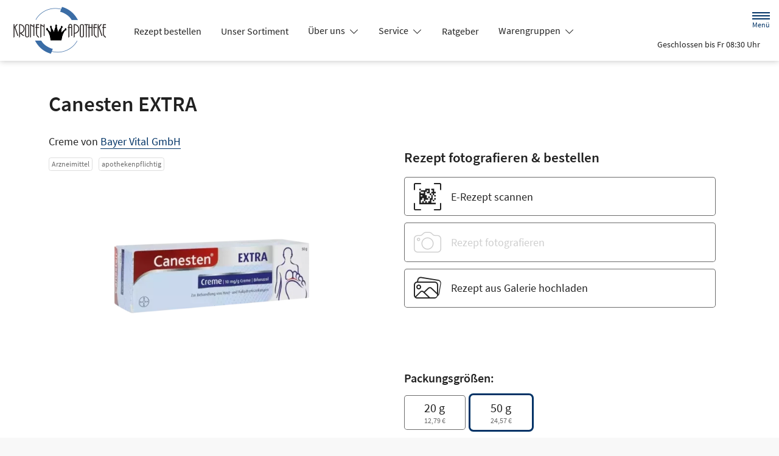

--- FILE ---
content_type: text/css
request_url: https://www.kronen-apotheke-frankfurt.de/color-scheme-build/color-scheme-blue-not-home.5335baa3.css
body_size: 8865
content:
.form-label{margin-bottom:.5rem}.form-control{-webkit-appearance:none;-moz-appearance:none;appearance:none;background-clip:padding-box;background-color:#fff;border:1px solid #cecece;border-radius:.3rem;color:#212121;display:block;font-size:1.125rem;font-weight:400;line-height:1.5;padding:1rem .75rem;-webkit-transition:border-color .15s ease-in-out,-webkit-box-shadow .15s ease-in-out;transition:border-color .15s ease-in-out,-webkit-box-shadow .15s ease-in-out;transition:border-color .15s ease-in-out,box-shadow .15s ease-in-out;transition:border-color .15s ease-in-out,box-shadow .15s ease-in-out,-webkit-box-shadow .15s ease-in-out;width:100%}@media(prefers-reduced-motion:reduce){.form-control{-webkit-transition:none;transition:none}}.form-control[type=file]{overflow:hidden}.form-control[type=file]:not(:disabled):not([readonly]){cursor:pointer}.form-control:focus{background-color:#fff;border-color:#8099b3;-webkit-box-shadow:0 0 0 .25rem rgba(0,51,102,.25);box-shadow:0 0 0 .25rem rgba(0,51,102,.25);color:#212121;outline:0}.form-control::-webkit-date-and-time-value{height:1.5em}.form-control::-webkit-input-placeholder{color:#6c6c6c;opacity:1}.form-control::-moz-placeholder{color:#6c6c6c;opacity:1}.form-control:-ms-input-placeholder{color:#6c6c6c;opacity:1}.form-control::-ms-input-placeholder{color:#6c6c6c;opacity:1}.form-control::placeholder{color:#6c6c6c;opacity:1}.form-control:disabled{background-color:#f8f8f8;border-color:#cecece;opacity:1}.form-control::-webkit-file-upload-button{margin:-1rem -.75rem;padding:1rem .75rem;-webkit-margin-end:.75rem;background-color:#fff;border:0 solid;border-color:inherit;border-inline-end-width:1px;border-radius:0;color:#212121;margin-inline-end:.75rem;pointer-events:none;-webkit-transition:color .15s ease-in-out,background-color .15s ease-in-out,border-color .15s ease-in-out,-webkit-box-shadow .15s ease-in-out;transition:color .15s ease-in-out,background-color .15s ease-in-out,border-color .15s ease-in-out,-webkit-box-shadow .15s ease-in-out;transition:color .15s ease-in-out,background-color .15s ease-in-out,border-color .15s ease-in-out,box-shadow .15s ease-in-out;transition:color .15s ease-in-out,background-color .15s ease-in-out,border-color .15s ease-in-out,box-shadow .15s ease-in-out,-webkit-box-shadow .15s ease-in-out}.form-control::file-selector-button{margin:-1rem -.75rem;padding:1rem .75rem;-webkit-margin-end:.75rem;background-color:#fff;border:0 solid;border-color:inherit;border-inline-end-width:1px;border-radius:0;color:#212121;margin-inline-end:.75rem;pointer-events:none;-webkit-transition:color .15s ease-in-out,background-color .15s ease-in-out,border-color .15s ease-in-out,-webkit-box-shadow .15s ease-in-out;transition:color .15s ease-in-out,background-color .15s ease-in-out,border-color .15s ease-in-out,-webkit-box-shadow .15s ease-in-out;transition:color .15s ease-in-out,background-color .15s ease-in-out,border-color .15s ease-in-out,box-shadow .15s ease-in-out;transition:color .15s ease-in-out,background-color .15s ease-in-out,border-color .15s ease-in-out,box-shadow .15s ease-in-out,-webkit-box-shadow .15s ease-in-out}@media(prefers-reduced-motion:reduce){.form-control::-webkit-file-upload-button{-webkit-transition:none;transition:none}.form-control::file-selector-button{-webkit-transition:none;transition:none}}.form-control:hover:not(:disabled):not([readonly])::-webkit-file-upload-button{background-color:#f2f2f2}.form-control:hover:not(:disabled):not([readonly])::file-selector-button{background-color:#f2f2f2}.form-select{display:block;padding:1rem 2.25rem 1rem .75rem;width:100%;-moz-padding-start:calc(.75rem - 3px);background-color:#fff;background-image:url("data:image/svg+xml;charset=utf-8,%3Csvg xmlns='http://www.w3.org/2000/svg' viewBox='0 0 16 16'%3E%3Cpath fill='none' stroke='%23343434' stroke-linecap='round' stroke-linejoin='round' stroke-width='2' d='m2 5 6 6 6-6'/%3E%3C/svg%3E");background-position:right .75rem center;background-repeat:no-repeat;background-size:16px 12px;border:1px solid #cecece;border-radius:.3rem;color:#212121;font-size:1.125rem;font-weight:400;line-height:1.5;-webkit-transition:border-color .15s ease-in-out,-webkit-box-shadow .15s ease-in-out;transition:border-color .15s ease-in-out,-webkit-box-shadow .15s ease-in-out;transition:border-color .15s ease-in-out,box-shadow .15s ease-in-out;transition:border-color .15s ease-in-out,box-shadow .15s ease-in-out,-webkit-box-shadow .15s ease-in-out}@media(prefers-reduced-motion:reduce){.form-select{-webkit-transition:none;transition:none}}.form-select{-webkit-appearance:none;-moz-appearance:none;appearance:none}.form-select:focus{border-color:#8099b3;-webkit-box-shadow:0 0 0 .25rem rgba(0,51,102,.25);box-shadow:0 0 0 .25rem rgba(0,51,102,.25);outline:0}.form-select[multiple],.form-select[size]:not([size="1"]){background-image:none;padding-right:.75rem}.form-select:disabled{background-color:#f8f8f8;border-color:#cecece;color:#cecece}.form-select:-moz-focusring{color:transparent;text-shadow:0 0 0 #212121}.form-check{display:block;margin-bottom:.125rem;min-height:1.5rem;padding-left:1.9em}.form-check .form-check-input{float:left;margin-left:-1.9em}.form-check-input{-webkit-appearance:none;-moz-appearance:none;appearance:none;background-color:#6c6c6c;background-position:50%;background-repeat:no-repeat;background-size:contain;border:1px solid rgba(0,0,0,.25);height:1.4em;margin-top:.05em;-webkit-print-color-adjust:exact;print-color-adjust:exact;vertical-align:top;width:1.4em}.form-check-input[type=checkbox]{border-radius:.25em}.form-check-input[type=radio]{border-radius:50%}.form-check-input:active{-webkit-filter:brightness(90%);filter:brightness(90%)}.form-check-input:focus{border-color:#8099b3;-webkit-box-shadow:0 0 0 .25rem rgba(0,51,102,.25);box-shadow:0 0 0 .25rem rgba(0,51,102,.25);outline:0}.form-check-input:checked{background-color:#6c6c6c;border-color:#6c6c6c}.form-check-input:checked[type=checkbox]{background-image:url("data:image/svg+xml;charset=utf-8,%3Csvg xmlns='http://www.w3.org/2000/svg' viewBox='0 0 20 20'%3E%3Cpath fill='none' stroke='%23fff' stroke-linecap='round' stroke-linejoin='round' stroke-width='3' d='m6 10 3 3 6-6'/%3E%3C/svg%3E")}.form-check-input:checked[type=radio]{background-image:url("data:image/svg+xml;charset=utf-8,%3Csvg xmlns='http://www.w3.org/2000/svg' viewBox='-4 -4 8 8'%3E%3Ccircle r='2' fill='%23fff'/%3E%3C/svg%3E")}.form-check-input[type=checkbox]:indeterminate{background-color:#036;background-image:url("data:image/svg+xml;charset=utf-8,%3Csvg xmlns='http://www.w3.org/2000/svg' viewBox='0 0 20 20'%3E%3Cpath fill='none' stroke='%23fff' stroke-linecap='round' stroke-linejoin='round' stroke-width='3' d='M6 10h8'/%3E%3C/svg%3E");border-color:#036}.form-check-input:disabled{-webkit-filter:none;filter:none;opacity:1;pointer-events:none}.form-check-input:disabled~.form-check-label,.form-check-input[disabled]~.form-check-label{cursor:default;opacity:1}.form-switch{padding-left:2.5em}.form-switch .form-check-input{background-image:url("data:image/svg+xml;charset=utf-8,%3Csvg xmlns='http://www.w3.org/2000/svg' viewBox='-4 -4 8 8'%3E%3Ccircle r='3' fill='rgba(0, 0, 0, 0.25)'/%3E%3C/svg%3E");background-position:0;border-radius:2em;margin-left:-2.5em;-webkit-transition:background-position .15s ease-in-out;transition:background-position .15s ease-in-out;width:2em}@media(prefers-reduced-motion:reduce){.form-switch .form-check-input{-webkit-transition:none;transition:none}}.form-switch .form-check-input:focus{background-image:url("data:image/svg+xml;charset=utf-8,%3Csvg xmlns='http://www.w3.org/2000/svg' viewBox='-4 -4 8 8'%3E%3Ccircle r='3' fill='%237f99b2'/%3E%3C/svg%3E")}.form-switch .form-check-input:checked{background-image:url("data:image/svg+xml;charset=utf-8,%3Csvg xmlns='http://www.w3.org/2000/svg' viewBox='-4 -4 8 8'%3E%3Ccircle r='3' fill='%23fff'/%3E%3C/svg%3E");background-position:100%}.btn-check{position:absolute;clip:rect(0,0,0,0);pointer-events:none}.btn-check:disabled+.btn,.btn-check[disabled]+.btn{-webkit-filter:none;filter:none;opacity:.3;pointer-events:none}.form-range{-webkit-appearance:none;-moz-appearance:none;appearance:none;background-color:transparent;height:2rem;padding:0;width:100%}.form-range:focus{outline:0}.form-range:focus::-webkit-slider-thumb{-webkit-box-shadow:0 0 0 1px #fff,0 0 0 .25rem rgba(0,51,102,.25);box-shadow:0 0 0 1px #fff,0 0 0 .25rem rgba(0,51,102,.25)}.form-range:focus::-moz-range-thumb{box-shadow:0 0 0 1px #fff,0 0 0 .25rem rgba(0,51,102,.25)}.form-range::-moz-focus-outer{border:0}.form-range::-webkit-slider-thumb{background-color:#fff;border:1px solid #cecece;border-radius:1rem;height:1.5rem;margin-top:-.35rem;-webkit-transition:background-color .15s ease-in-out,border-color .15s ease-in-out,-webkit-box-shadow .15s ease-in-out;transition:background-color .15s ease-in-out,border-color .15s ease-in-out,-webkit-box-shadow .15s ease-in-out;transition:background-color .15s ease-in-out,border-color .15s ease-in-out,box-shadow .15s ease-in-out;transition:background-color .15s ease-in-out,border-color .15s ease-in-out,box-shadow .15s ease-in-out,-webkit-box-shadow .15s ease-in-out;width:1.5rem}@media(prefers-reduced-motion:reduce){.form-range::-webkit-slider-thumb{-webkit-transition:none;transition:none}}.form-range::-webkit-slider-thumb{-webkit-appearance:none;appearance:none}.form-range::-webkit-slider-thumb:active{background-color:#b3c2d1}.form-range::-webkit-slider-runnable-track{background-color:#dedede;border-color:transparent;border-radius:1rem;color:transparent;cursor:pointer;height:.8rem;width:100%}.form-range::-moz-range-thumb{background-color:#fff;border:1px solid #cecece;border-radius:1rem;height:1.5rem;-moz-transition:background-color .15s ease-in-out,border-color .15s ease-in-out,box-shadow .15s ease-in-out;transition:background-color .15s ease-in-out,border-color .15s ease-in-out,box-shadow .15s ease-in-out;width:1.5rem}@media(prefers-reduced-motion:reduce){.form-range::-moz-range-thumb{-moz-transition:none;transition:none}}.form-range::-moz-range-thumb{-moz-appearance:none;appearance:none}.form-range::-moz-range-thumb:active{background-color:#b3c2d1}.form-range::-moz-range-track{background-color:#dedede;border-color:transparent;border-radius:1rem;color:transparent;cursor:pointer;height:.8rem;width:100%}.form-range:disabled{pointer-events:none}.form-range:disabled::-webkit-slider-thumb{background-color:#fff}.form-range:disabled::-moz-range-thumb{background-color:#fff}.form-floating{position:relative}.form-floating>.form-control,.form-floating>.form-select{height:calc(3.5rem + 2px);line-height:1.25}.form-floating>label{border:1px solid transparent;height:100%;left:0;overflow:hidden;padding:1rem .75rem;pointer-events:none;position:absolute;text-align:start;text-overflow:ellipsis;top:0;-webkit-transform-origin:0 0;transform-origin:0 0;-webkit-transition:opacity .1s ease-in-out,-webkit-transform .1s ease-in-out;transition:opacity .1s ease-in-out,-webkit-transform .1s ease-in-out;transition:opacity .1s ease-in-out,transform .1s ease-in-out;transition:opacity .1s ease-in-out,transform .1s ease-in-out,-webkit-transform .1s ease-in-out;white-space:nowrap;width:100%}@media(prefers-reduced-motion:reduce){.form-floating>label{-webkit-transition:none;transition:none}}.form-floating>.form-control{padding:1rem .75rem}.form-floating>.form-control::-webkit-input-placeholder{color:transparent}.form-floating>.form-control::-moz-placeholder{color:transparent}.form-floating>.form-control:-ms-input-placeholder{color:transparent}.form-floating>.form-control::-ms-input-placeholder{color:transparent}.form-floating>.form-control::placeholder{color:transparent}.form-floating>.form-control:not(:-moz-placeholder){padding-bottom:.325em;padding-top:1.525em}.form-floating>.form-control:not(:-ms-input-placeholder){padding-bottom:.325em;padding-top:1.525em}.form-floating>.form-control:focus,.form-floating>.form-control:not(:placeholder-shown){padding-bottom:.325em;padding-top:1.525em}.form-floating>.form-control:-webkit-autofill{padding-bottom:.325em;padding-top:1.525em}.form-floating>.form-select{padding-bottom:.325em;padding-top:1.525em}.form-floating>.form-control:not(:-moz-placeholder)~label{opacity:.65;transform:scale(.8) translateY(-.6em) translateX(.15em)}.form-floating>.form-control:not(:-ms-input-placeholder)~label{opacity:.65;transform:scale(.8) translateY(-.6em) translateX(.15em)}.form-floating>.form-control:focus~label,.form-floating>.form-control:not(:placeholder-shown)~label,.form-floating>.form-select~label{opacity:.65;-webkit-transform:scale(.8) translateY(-.6em) translateX(.15em);transform:scale(.8) translateY(-.6em) translateX(.15em)}.form-floating>.form-control:-webkit-autofill~label{opacity:.65;-webkit-transform:scale(.8) translateY(-.6em) translateX(.15em);transform:scale(.8) translateY(-.6em) translateX(.15em)}.input-group{display:-webkit-box;display:flex;flex-wrap:wrap;position:relative;-webkit-box-align:stretch;align-items:stretch;width:100%}.input-group>.form-control,.input-group>.form-floating,.input-group>.form-select{position:relative;-webkit-box-flex:1;flex:1 1 auto;min-width:0;width:1%}.input-group>.form-control:focus,.input-group>.form-floating:focus-within,.input-group>.form-select:focus{z-index:5}.input-group .btn{position:relative;z-index:2}.input-group .btn:focus{z-index:5}.input-group-text{display:-webkit-box;display:flex;-webkit-box-align:center;align-items:center;background-color:#fff;border:1px solid #cecece;border-radius:.3rem;color:#212121;font-size:1.125rem;font-weight:400;line-height:1.5;padding:1rem .75rem;text-align:center;white-space:nowrap}.input-group-lg>.btn,.input-group-lg>.form-control,.input-group-lg>.form-select,.input-group-lg>.input-group-text{border-radius:.35rem;font-size:1.25rem;padding:1rem}.input-group-lg>.form-select{padding-right:3rem}.input-group:not(.has-validation)>.dropdown-toggle:nth-last-child(n+3),.input-group:not(.has-validation)>.form-floating:not(:last-child)>.form-control,.input-group:not(.has-validation)>.form-floating:not(:last-child)>.form-select,.input-group:not(.has-validation)>:not(:last-child):not(.dropdown-toggle):not(.dropdown-menu):not(.form-floating){border-bottom-right-radius:0;border-top-right-radius:0}.input-group>:not(:first-child):not(.dropdown-menu):not(.valid-tooltip):not(.valid-feedback):not(.invalid-tooltip):not(.invalid-feedback){border-bottom-left-radius:0;border-top-left-radius:0;margin-left:-1px}.input-group>.form-floating:not(:first-child)>.form-control,.input-group>.form-floating:not(:first-child)>.form-select{border-bottom-left-radius:0;border-top-left-radius:0}.invalid-feedback{color:#dc3545;display:none;font-size:.875em;margin-top:.25rem;width:100%}.nav{--bs-nav-link-padding-x:1rem;--bs-nav-link-padding-y:0.5rem;--bs-nav-link-font-weight: ;--bs-nav-link-color:var(--bs-link-color);--bs-nav-link-hover-color:var(--bs-link-hover-color);--bs-nav-link-disabled-color:#6c6c6c;display:-webkit-box;display:flex;flex-wrap:wrap;list-style:none;margin-bottom:0;padding-left:0}.nav-link{color:var(--bs-nav-link-color);display:block;font-size:var(--bs-nav-link-font-size);font-weight:var(--bs-nav-link-font-weight);padding:var(--bs-nav-link-padding-y) var(--bs-nav-link-padding-x);-webkit-transition:color .15s ease-in-out,background-color .15s ease-in-out,border-color .15s ease-in-out;transition:color .15s ease-in-out,background-color .15s ease-in-out,border-color .15s ease-in-out}@media(prefers-reduced-motion:reduce){.nav-link{-webkit-transition:none;transition:none}}.nav-link:focus,.nav-link:hover{color:var(--bs-nav-link-hover-color)}.nav-link.disabled{color:var(--bs-nav-link-disabled-color);cursor:default;pointer-events:none}.nav-tabs{--bs-nav-tabs-border-width:1px;--bs-nav-tabs-border-color:#dedede;--bs-nav-tabs-border-radius:0.3rem;--bs-nav-tabs-link-hover-border-color:#e9e9e9 #e9e9e9 #dedede;--bs-nav-tabs-link-active-color:#494949;--bs-nav-tabs-link-active-bg:#fff;--bs-nav-tabs-link-active-border-color:#dedede #dedede #fff;border-bottom:var(--bs-nav-tabs-border-width) solid var(--bs-nav-tabs-border-color)}.nav-tabs .nav-link{background:none;border:var(--bs-nav-tabs-border-width) solid transparent;border-top-left-radius:var(--bs-nav-tabs-border-radius);border-top-right-radius:var(--bs-nav-tabs-border-radius);margin-bottom:calc(var(--bs-nav-tabs-border-width)*-1)}.nav-tabs .nav-link:focus,.nav-tabs .nav-link:hover{border-color:var(--bs-nav-tabs-link-hover-border-color);isolation:isolate}.nav-tabs .nav-link.disabled,.nav-tabs .nav-link:disabled{background-color:transparent;border-color:transparent;color:var(--bs-nav-link-disabled-color)}.nav-tabs .nav-item.show .nav-link,.nav-tabs .nav-link.active{background-color:var(--bs-nav-tabs-link-active-bg);border-color:var(--bs-nav-tabs-link-active-border-color);color:var(--bs-nav-tabs-link-active-color)}.nav-tabs .dropdown-menu{border-top-left-radius:0;border-top-right-radius:0;margin-top:calc(var(--bs-nav-tabs-border-width)*-1)}.tab-content>.tab-pane{display:none}.tab-content>.active{display:block}.pagination{--bs-pagination-padding-x:0.75rem;--bs-pagination-padding-y:0.375rem;--bs-pagination-font-size:1rem;--bs-pagination-color:var(--bs-link-color);--bs-pagination-bg:#fff;--bs-pagination-border-width:0;--bs-pagination-border-color:#dedede;--bs-pagination-border-radius:0.3rem;--bs-pagination-hover-color:var(--bs-link-hover-color);--bs-pagination-hover-bg:#e9e9e9;--bs-pagination-hover-border-color:#dedede;--bs-pagination-focus-color:var(--bs-link-hover-color);--bs-pagination-focus-bg:#e9e9e9;--bs-pagination-focus-box-shadow:0 0 0 0.25rem rgba(0,51,102,.25);--bs-pagination-active-color:#fff;--bs-pagination-active-bg:#036;--bs-pagination-active-border-color:#036;--bs-pagination-disabled-color:#6c6c6c;--bs-pagination-disabled-bg:#fff;--bs-pagination-disabled-border-color:#dedede;display:-webkit-box;display:flex;list-style:none;padding-left:0}.page-link{background-color:var(--bs-pagination-bg);border:var(--bs-pagination-border-width) solid var(--bs-pagination-border-color);color:var(--bs-pagination-color);display:block;font-size:var(--bs-pagination-font-size);padding:var(--bs-pagination-padding-y) var(--bs-pagination-padding-x);position:relative;-webkit-transition:color .15s ease-in-out,background-color .15s ease-in-out,border-color .15s ease-in-out,-webkit-box-shadow .15s ease-in-out;transition:color .15s ease-in-out,background-color .15s ease-in-out,border-color .15s ease-in-out,-webkit-box-shadow .15s ease-in-out;transition:color .15s ease-in-out,background-color .15s ease-in-out,border-color .15s ease-in-out,box-shadow .15s ease-in-out;transition:color .15s ease-in-out,background-color .15s ease-in-out,border-color .15s ease-in-out,box-shadow .15s ease-in-out,-webkit-box-shadow .15s ease-in-out}@media(prefers-reduced-motion:reduce){.page-link{-webkit-transition:none;transition:none}}.page-link:hover{background-color:var(--bs-pagination-hover-bg);border-color:var(--bs-pagination-hover-border-color);color:var(--bs-pagination-hover-color);z-index:2}.page-link:focus{background-color:var(--bs-pagination-focus-bg);-webkit-box-shadow:var(--bs-pagination-focus-box-shadow);box-shadow:var(--bs-pagination-focus-box-shadow);color:var(--bs-pagination-focus-color);outline:0;z-index:3}.active>.page-link,.page-link.active{background-color:var(--bs-pagination-active-bg);border-color:var(--bs-pagination-active-border-color);color:var(--bs-pagination-active-color);z-index:3}.disabled>.page-link,.page-link.disabled{background-color:var(--bs-pagination-disabled-bg);border-color:var(--bs-pagination-disabled-border-color);color:var(--bs-pagination-disabled-color);pointer-events:none}.page-item:not(:first-child) .page-link{margin-left:0}.page-item:first-child .page-link{border-bottom-left-radius:var(--bs-pagination-border-radius);border-top-left-radius:var(--bs-pagination-border-radius)}.page-item:last-child .page-link{border-bottom-right-radius:var(--bs-pagination-border-radius);border-top-right-radius:var(--bs-pagination-border-radius)}.b--404 .animation{display:-webkit-box;display:flex;-webkit-box-pack:center;background-color:#f2f2f2!important;height:300px;justify-content:center;overflow:hidden;position:relative;width:100%!important}.b--404 .animation>*{left:50%!important;margin:0!important;position:absolute;-webkit-transform:translateX(-50%);transform:translateX(-50%)}.b--404 .animation img{display:block;overflow:visible;overflow-clip-margin:unset}.b--404 .btn{min-width:200px}.b--404 p{margin-left:auto;margin-right:auto;max-width:37.5rem}.b.b--accessibility-report>*{display:-webkit-box;display:flex;-webkit-box-pack:center;justify-content:center}.b.b--accessibility-report form{max-width:750px}.b--article>*{max-width:1050px!important;padding-bottom:1em;padding-top:1em}@media(min-width:768px){.b--article>*{padding-bottom:2em;padding-top:2em}}@media(min-width:1200px){.b--article>*{padding-bottom:3em;padding-top:3em}}@media(min-width:1400px){.b--article>*{padding-bottom:4em;padding-top:4em}}.b--article .row--header h1,.b--article .row--header h2{margin:0}@media(min-width:768px){.b--article .row--header h1{margin-bottom:.25em}}.b--article .row--content figure,.b--article .row--content picture.fullwidth{margin-left:-.9375rem;margin-right:-.9375rem;width:calc(100% + 1.875rem)}@media(min-width:540px){.b--article .row--content figure,.b--article .row--content picture.fullwidth{margin-left:-1.25rem;margin-right:-1.25rem;width:calc(100% + 2.5rem)}}@media(min-width:768px){.b--article .row--content figure,.b--article .row--content picture.fullwidth{margin-left:-1.875rem;margin-right:-1.875rem;width:calc(100% + 3.75rem)}}@media(min-width:992px){.b--article .row--content figure,.b--article .row--content picture.fullwidth{margin-left:0;margin-right:0;width:100%}}.b--article .row--content picture{display:block;margin:2rem 0}.b--article .row--content picture:first-child{margin-top:0}.b--article .row--content picture:last-child{margin-bottom:0}.b--article .row--content picture.fullwidth img{width:100%}.b--article .row--content picture+.caption{font-style:italic;line-height:1.25;margin-bottom:1.5rem;margin-top:-1.5rem}@media(min-width:540px){.b--article .row--content picture+.caption{margin-bottom:2rem;margin-top:-1rem;padding-left:1rem}}@media(min-width:1400px){.b--article .row--content picture+.caption{margin-bottom:3rem}}.b--article .row--content figure{background-color:#f8f8f8;margin-bottom:1.5rem;margin-top:1.5rem;padding:.9375rem}@media(min-width:540px){.b--article .row--content figure{margin-bottom:2rem;margin-top:2rem;padding-left:1.25rem;padding-right:1.25rem}}@media(min-width:768px){.b--article .row--content figure{padding-left:1.875rem;padding-right:1.875rem}}@media(min-width:992px){.b--article .row--content figure{padding:1rem}}.b--article .row--content figure img{display:block;margin-bottom:1rem;margin-left:auto;margin-right:auto}.b--article .row--content figure figcaption{font-style:italic;line-height:1.25}.b--article .row--content h2{margin-bottom:1.1em;margin-top:1.5em;position:relative}.b--article .row--content h2:after{bottom:-.5em;content:"";height:2px;left:0;position:absolute;width:50px}.b--article .row--content .custom-accordion__item{border:0}.b--article .row--content .custom-accordion__item>h3{margin-bottom:.75em}.b--article .row--content .custom-accordion__item>h3 a{color:#212121;text-decoration:underline;text-decoration-thickness:1px;text-underline-position:under}.b--article .row--footer{margin-top:3rem}@media(min-width:768px){.b--article .row--footer{margin-top:4rem}}.b--article .row--product-listing .headline{margin-bottom:1rem;margin-top:2rem}@media(min-width:768px){.b--article .row--product-listing .headline{margin-bottom:2rem;margin-top:3rem}.b--article .row--product-listing .product-listing>:first-child{border-top:0}}.b--cards>*{max-width:1600px!important}.b--cards .card--service{height:100%}.b--cards .card-body{display:-webkit-box;display:flex;-webkit-box-orient:vertical;-webkit-box-direction:normal;flex-direction:column;-webkit-box-pack:start;justify-content:flex-start;padding:2rem}.b--cards i{color:#036;font-size:2.5rem}.b--cards .card-title{color:#036;font-size:1.3125rem;margin-bottom:1rem;margin-top:0}.b--cards .card-text{font-size:1.125rem!important}.b--cards .further-link{margin-top:auto}.b--cards .further-link a{margin-right:-1rem;padding:1rem}.b--cards .further-link a span{border-bottom:1px solid;color:#036}@media(min-width:992px){.b--cart .col--left{width:calc(100% - 320px)}.b--cart .col--right{width:320px}.b--cart .col--right .sticky-lg-top{top:calc(50px + 2rem)}}.b--cart .container-fluid:first-child{position:sticky;top:50px;-webkit-transform:translateY(0);transform:translateY(0);-webkit-transition:all .25s ease-in-out;transition:all .25s ease-in-out;z-index:1}.b--cart .container-fluid:first-child.hide,.b--cart .container-fluid:first-child:before{-webkit-transform:translateY(-100%);transform:translateY(-100%)}.b--cart .container-fluid:first-child:before{background-color:#f8f8f8;content:"";height:50px;left:0;position:absolute;width:100%}.b--cart .col--subtotal{font-size:.875rem;line-height:1.2}@media(min-width:768px)and (max-width:991.98px){.b--cart .col--subtotal{font-size:1rem}}.b--cart .col--subtotal .subtotal{font-size:1.125rem}.b--cart .col--subtotal .tax{font-size:.625rem}@media(min-width:768px)and (max-width:991.98px){.b--cart .col--subtotal .tax{font-size:.75rem}}.b--cart .row--product-listing{min-height:80px}@media(min-width:768px)and (max-width:991.98px){.b--cart .row--product-listing+.row--subtotal h5{font-size:1.25rem}}.b--cart .row--product-listing .row--empty-cart{max-height:10rem;overflow:hidden;-webkit-transition:max-height .5s ease-in-out;transition:max-height .5s ease-in-out}.b--cart .row--product-listing .row--empty-cart:not(:first-child){max-height:0;visibility:hidden}.b--cart .row--product-listing .row--empty-cart>*{padding-bottom:1rem;padding-top:1rem}.b--cart .row--product-listing .product-listing__item{max-height:1200px;overflow:hidden;padding:0;-webkit-transition:max-height .5s ease-out;transition:max-height .5s ease-out}.b--cart .row--product-listing .product-listing__item:first-child{border-top:0}.b--cart .row--product-listing .product-listing__item>.row{padding-bottom:1rem;padding-top:1rem}.b--cart .row--product-listing .product-listing__item.fade-out{border-color:transparent;max-height:0}.b--cart .row--product-listing .product-listing__item figure{max-width:170px;position:relative}@media(min-width:768px){.b--cart .row--product-listing .product-listing__item figure{margin-right:1rem}}.b--cart .row--product-listing .product-listing__item figure.prescription-photo{padding-bottom:100%;width:100%}@media(min-width:768px){.b--cart .row--product-listing .product-listing__item figure.prescription-photo{height:calc(100% + 2rem);margin:-1rem 0}}.b--cart .row--product-listing .product-listing__item figure.prescription-photo img{height:100%;-o-object-fit:cover;object-fit:cover;position:absolute;width:100%}.b--cart .row--product-listing .product-listing__item .icon{display:-webkit-box;display:flex;-webkit-box-pack:center;justify-content:center;-webkit-box-align:center;align-items:center;font-size:3.125rem;height:100%;position:relative;width:100%}@media(min-width:540px){.b--cart .row--product-listing .product-listing__item .icon{font-size:3.75rem}}@media(min-width:768px){.b--cart .row--product-listing .product-listing__item .icon{font-size:5rem}}.b--cart .row--product-listing .product-listing__item .amount,.b--cart .row--product-listing .product-listing__item .price,.b--cart .row--product-listing .product-listing__item .quantity{font-weight:600}.b--cart .row--product-listing .product-listing__item .amount,.b--cart .row--product-listing .product-listing__item .products-description,.b--cart .row--product-listing .product-listing__item .products-name,.b--cart .row--product-listing .product-listing__item .quantity{font-size:.875rem}@media(min-width:540px){.b--cart .row--product-listing .product-listing__item .amount,.b--cart .row--product-listing .product-listing__item .products-description,.b--cart .row--product-listing .product-listing__item .products-name,.b--cart .row--product-listing .product-listing__item .quantity{font-size:1rem}.b--cart .row--product-listing .product-listing__item .price{font-size:1.25rem}}.b--cart .row--product-listing .product-listing__item .products-name{font-weight:400}@media(min-width:540px){.b--cart .row--product-listing .product-listing__item .products-name{font-size:1.125rem;margin:.35rem 0!important}}@media(min-width:768px){.b--cart .row--product-listing .product-listing__item .products-name{margin:.35rem 0 1rem!important}}.b--cart .row--product-listing .product-listing__item .products-name:first-child{font-size:1rem;font-weight:700;margin-bottom:0!important}@media(min-width:540px){.b--cart .row--product-listing .product-listing__item .products-name:first-child{font-size:1.25rem}}@media(min-width:768px){.b--cart .row--product-listing .product-listing__item .products-name:first-child{margin-bottom:.5rem!important}}.b--cart .row--product-listing .product-listing__item .products-description{line-height:1.3;margin:.35rem 0}.b--cart .row--product-listing .product-listing__item .products-description.clamp{display:-webkit-box;overflow:hidden;-webkit-box-orient:vertical;-webkit-line-clamp:4}.b--cart .row--product-listing .product-listing__item .col--actions{padding-left:0;text-align:center}.b--cart .row--product-listing .product-listing__item .btn-icon{border:0;font-size:1.5625rem;line-height:1;padding-bottom:.5rem}.b--cart .row--product-listing .product-listing__item .row--prescription{padding-top:0}@media(min-width:768px){.b--cart .row--product-listing .product-listing__item .row--prescription{padding-top:1rem}}.b--cart .row--product-listing .product-listing__item .row--prescription .prescription-photo{margin-top:0}.b--cart .row--product-listing .product-listing__item .row--prescription .products-name{margin-top:0!important}@media(min-width:992px){.b--cart .row--product-listing .product-listing__item .row--prescription .products-name{font-size:1.5625rem}}.b--cart .row--product-listing .product-listing__item .row--prescription .prescription-info{font-size:.75rem;line-height:1.3;margin:.35rem 0}@media(min-width:540px){.b--cart .row--product-listing .product-listing__item .row--prescription .prescription-info{font-size:.875rem}}.b--cart .row--product-listing .product-listing__item .row--prescription .alert{font-size:.875rem;line-height:1.3}@media(min-width:768px){.b--cart .row--product-listing .modal:not(.show){height:auto;overflow:visible;position:static!important}.b--cart .row--product-listing .modal:not(.show) .modal-dialog{margin:0;max-width:none;width:100%}.b--cart .row--product-listing .modal:not(.show) .modal-body{min-height:0;padding:0}.b--cart .row--product-listing .modal:not(.show) .modal-footer,.b--cart .row--product-listing .modal:not(.show) .modal-header{display:none}}.b--cart .row--product-listing .modal.show .modal-content{min-width:350px}.b--cart .row--product-listing .modal.show .col{width:100%}.b--cart.is-empty .row--product-listing+.row--subtotal{visibility:hidden}.b--cart .row--delivery-methods{color:#fff;padding-bottom:1.8rem!important;padding-top:1.8rem!important}.b--cart .row--delivery-methods .row{margin-top:1.5em}.b--cart .row--delivery-methods .headline{font-size:1.125rem}@media(min-width:768px){.b--cart .row--delivery-methods .headline{font-size:1.25rem}}.b--cart .row--delivery-methods .col--icon{text-align:center;width:5rem}.b--cart .row--delivery-methods i{font-size:3.75rem}.b--cart .row--delivery-methods i.theme_icon-pick_up_box{font-size:3.125rem}.b--cart .row--delivery-methods .delivery-method{font-size:1rem}@media(min-width:768px){.b--cart .row--delivery-methods .delivery-method{font-size:1.125rem}}.b--cart .row--delivery-methods .delivery-method-description{font-size:.875rem;line-height:1.3;margin-bottom:.3em}@media(min-width:768px){.b--cart .row--delivery-methods .delivery-method-description{font-size:1rem}}.b--cart .row--delivery-pharmacy .available,.b--cart .row--delivery-pharmacy .immediately_available{color:green}.b--cart .row--delivery-pharmacy .next_day_available{color:#ff0}.b--cart .row--delivery-pharmacy .unavailable{color:red}.b--cart .row--subtotal h5{font-size:1.125rem;margin:0}@media(min-width:540px){.b--cart .row--subtotal h5{font-size:1.5625rem}}@media(min-width:992px){.b--cart .row--subtotal h5{font-size:1.125rem}}@media(min-width:1200px){.b--cart .row--subtotal h5{font-size:1.25rem}}@media(min-width:768px){.b--cart .row--subtotal .tax{font-size:1rem}}@media(min-width:992px){.b--cart .row--subtotal .tax{font-size:.875rem}}.b--cart .row--note{line-height:1.3}.b--cart .row--payment-methods .headline{font-size:1rem}@media(min-width:540px){.b--cart .row--payment-methods .headline{font-size:1.125rem}}.b--cart .row--payment-methods .row .col{width:12.5%}@media(min-width:768px)and (max-width:991.98px){.b--cart .row--payment-methods .row .col{width:60px}}@media(min-width:992px){.b--cart .row--payment-methods .row .col{width:25%}}.b--cart .branch-selector{border:1px solid #dedede;border-radius:.3rem;padding:.4rem .75rem}@media(min-width:992px){.b--checkout .col--left{width:calc(100% - 320px)}.b--checkout .col--right{width:320px}.b--checkout .row--mini-cart{position:sticky;top:50px}.b--checkout .row--mini-cart .row--slider .col{max-height:250px;overflow:auto}.b--checkout .row--mini-cart .swiper-wrapper{-webkit-box-orient:vertical;-webkit-box-direction:normal;flex-direction:column;-webkit-transform:none!important;transform:none!important}}.b--checkout .row--mini-cart .swiper-slide{-webkit-box-align:center;align-items:center;height:auto;width:110px}@media(min-width:992px){.b--checkout .row--mini-cart .swiper-slide{border-bottom:1px solid #cecece;margin-bottom:1rem;padding-bottom:1rem;width:auto}.b--checkout .row--mini-cart .swiper-slide:last-child{border-bottom:0;margin-bottom:0;padding-bottom:0}}.b--checkout .row--mini-cart .swiper-slide .row{height:100%}.b--checkout .row--mini-cart .swiper-slide .row>.col{display:-webkit-box;display:flex;-webkit-box-align:center;align-items:center}@media(min-width:992px){.b--checkout .row--mini-cart .swiper-slide .row>.col{-webkit-box-align:start;align-items:flex-start}}.b--checkout .row--mini-cart .swiper-slide img{max-width:80px}.b--checkout .row--mini-cart .swiper-slide .icon{display:-webkit-box;display:flex;-webkit-box-pack:center;justify-content:center;-webkit-box-align:center;align-items:center;font-size:3.125rem;height:100%;max-width:80px;position:relative;width:100%}.b--checkout .row--mini-cart .swiper-slide .products-name{line-height:1.25;margin:.2em 0}.b--checkout .row--mini-cart .swiper-slide .products-description{display:-webkit-box;line-height:1.25;overflow:hidden;-webkit-box-orient:vertical;-webkit-line-clamp:3}@media(max-width:991.98px){.b--checkout .row--mini-cart .row--total h5.total{font-size:1.125rem}.b--checkout .row--mini-cart .row--total .tax{font-size:.75rem}}@media(min-width:992px){.b--checkout .row--delivery-method .headline{font-size:1.5625rem}}.b--checkout .row--form .headline{font-size:1.125rem}.b--checkout .row--form textarea{min-height:150px}@media(min-width:992px){.b--checkout .row--payment-method .headline{font-size:1.5625rem}}.b--checkout .row--payment-method img{margin:0 1rem 0 0;max-width:75px}.b--checkout .row--payment-methods .row .col{max-width:45px}@media(max-width:539.98px){.b--checkout .row--payment-methods .row .col{width:12.5%}}.b--checkout .row--total .col--discount{width:80px}@media(min-width:768px){.b--checkout .row--total .text-small *{font-size:1rem}.b--checkout .row--total .tax{font-size:.875rem}}.b--checkout .btn-submit,.b--checkout .row--note{line-height:1.3}@media(min-width:1200px){.b--checkout .btn-submit{padding:.85rem 2rem}}.b--checkout form.was-validated textarea.form-control.is-valid:not([required]),.b--checkout form.was-validated textarea.form-control:valid:not([required]){background:none;border-color:#cecece}#select-delivery-method label.form-check-label{display:none}#select-delivery-method .form-check{min-height:0}#checkout_deliveryMethod,#checkout_notification,#checkout_paymentMethod,#checkout_shippingAddressSelection{display:-webkit-box;display:flex;flex-wrap:wrap;width:100%}#checkout_pickupMessage{height:150px}.b--content-header--centered{border-bottom:1px solid #f8f8f8}.b--content-header .headline{font-size:1.5625rem;padding-bottom:1.5rem;padding-top:1.5rem}@media(min-width:768px){.b--content-header .headline{padding-bottom:2rem;padding-top:2rem}}@media(min-width:1200px){.b--content-header .headline{font-size:1.875rem;padding-bottom:3rem;padding-bottom:3.5rem;padding-top:3rem;padding-top:3.5rem}}.b--custom-content>*{max-width:1050px!important;padding-bottom:1em;padding-top:1em}@media(min-width:768px){.b--custom-content>*{padding-bottom:2em;padding-top:2em}}@media(min-width:1200px){.b--custom-content>*{padding-bottom:3em;padding-top:3em}}@media(min-width:1400px){.b--custom-content>*{padding-bottom:4em;padding-top:4em}}.b--custom-content h2{margin-bottom:1.1em;position:relative}.b--custom-content h2:after{bottom:-.5em;content:"";height:2px;left:0;position:absolute;width:50px}.b--custom-content iframe,.b--custom-content img{max-width:100%}.b--data-imprint header h2{color:inherit;margin-bottom:1.1em}.b--data-imprint dl{font-size:inherit}.b--emergency-service>*{padding-bottom:1.5em;padding-top:1.5em}@media(min-width:992px){.b--emergency-service>*{padding-bottom:3.75rem;padding-top:3.75rem}}.b--emergency-service header{max-width:none!important}.b--emergency-service header.bg-danger *{color:#fff!important}.b--emergency-service header:not(.bg-danger)+*{padding-top:0}.b--emergency-service i{color:#036;font-size:3.75rem;line-height:1}.b--emergency-service i+*{margin:0}.b--emergency-service .row--cards .col{display:-webkit-box;display:flex;-webkit-box-pack:center;justify-content:center}.b--emergency-service .card--emergency-service{height:100%;text-align:center;width:100%}@media(min-width:992px){.b--emergency-service .card--emergency-service{max-width:290px}}.b--emergency-service .card--emergency-service .card-body,.b--emergency-service .card--emergency-service .card-footer{padding:1.5rem}@media(min-width:992px){.b--emergency-service .card--emergency-service .card-body,.b--emergency-service .card--emergency-service .card-footer{padding:2rem}}.b--emergency-service .card--emergency-service .card-footer{background-color:#5c84ad;color:#000}.b--emergency-service .card--emergency-service .pharmacy-name{color:inherit;font-size:1.375rem}@media(min-width:992px){.b--emergency-service .card--emergency-service .pharmacy-name{font-size:1.75rem}}@media(max-width:767.98px){.b--emergency-service .card--emergency-service .pharmacy-name{margin:0}}.b--emergency-service .card--emergency-service .opening-hours,.b--emergency-service .card--emergency-service .pharmacy-address{margin-bottom:0;margin-top:.5em}@media(max-width:767.98px){.b--emergency-service .card--emergency-service .opening-hours,.b--emergency-service .card--emergency-service .pharmacy-address{margin-top:.3em}}.b--emergency-service .card--emergency-service .opening-hours{color:#dc3545;font-size:1.25rem;text-transform:uppercase}@media(min-width:992px){.b--emergency-service .card--emergency-service .opening-hours{font-size:1.4375rem}}.b--emergency-service .card--emergency-service .pharmacy-address a{text-decoration:none}.b--emergency-service .card--emergency-service--self{height:auto;margin:auto}@media(min-width:992px){.b--emergency-service .card--emergency-service--self{max-width:340px}}.b--emergency-service .card--emergency-service--self table{margin:auto}.b--emergency-service .card--emergency-service--self table td{font-size:1.25rem}@media(min-width:992px){.b--emergency-service .card--emergency-service--self table td{font-size:1.4375rem}}.b--emergency-service .disclaimer{margin-bottom:0}.b--emergency-service .disclaimer:not(:first-child){margin-top:1.5em}@media(min-width:992px){.b--emergency-service .disclaimer:not(:first-child){margin-top:3.75rem}}.b--prescription .headline{font-size:1.25rem}@media(min-width:992px){.b--prescription .headline{font-size:1.5625rem}}.b--prescription .buttons,.b--prescription .prescription-options .select-buttons{max-width:30rem}@media(min-width:992px){.b--prescription #collapse-camera-fallback,.b--prescription #collapse-prescription-scanner{padding-bottom:4rem!important;padding-top:3rem!important}}.b--prescription .scanner{padding-bottom:4rem}.b--product{padding-bottom:2rem;padding-top:1.5rem}@media(min-width:768px){.b--product{padding-bottom:2rem;padding-top:2rem}}@media(min-width:1200px){.b--product{padding-bottom:3rem;padding-top:3rem}}@media(min-width:1400px){.b--product{padding-bottom:4rem;padding-top:4rem}}.b--product .label{border-width:1px}.b--product .product-images img{height:20em;width:auto}@media(min-width:340px)and (max-width:539.98px){.b--product .product-images img{height:12.5em}}.b--product .product-specifications{font-size:1.125rem}.b--product .availability{color:#6c6c6c;font-size:1.3125rem}.b--product .product-variations h6{margin-bottom:.75em}@media(min-width:992px){.b--product li.variation{width:20%!important}}.b--product li.variation .title{font-size:1.25rem}.b--product li.variation .price{color:#6c6c6c;font-size:.75rem}.b--product li.variation.badge--discount-after:after{font-size:11px;right:.75rem;top:0;-webkit-transform:translateY(-35%);transform:translateY(-35%)}@media(min-width:768px){.b--product li.variation.badge--discount-after:after{font-size:13px}}.b--product .product-price{border:1px solid #e9e9e9;border-radius:.3rem;font-size:1.25rem;padding:1rem .5rem;position:relative}.b--product .product-price .label,.b--product .product-price .subtext{color:#6c6c6c;font-size:.875rem}@media(min-width:340px)and (max-width:539.98px){.b--product .product-price .label,.b--product .product-price .subtext{font-size:.75rem}}.b--product .product-price .price{color:#036}.b--product .product-price .badge--discount{position:absolute;right:.75em;-webkit-transform:translateY(-50%);transform:translateY(-50%)}.b--product .product-price .badge--discount i{font-size:12px}@media(min-width:768px){.b--product .product-price .badge--discount i{font-size:.8125em}}.b--product .product-price .badge--discount span{font-size:10px}@media(min-width:768px){.b--product .product-price .badge--discount span{font-size:.625em}}.b--product abbr{text-decoration:none!important}.b--product .product-add-to-cart .col--availability{position:relative}.b--product .product-add-to-cart .availability{font-size:.875rem;position:relative}.b--product .product-add-to-cart .input-group>*{padding-bottom:.55rem;padding-top:.55rem}@media(min-width:340px)and (max-width:539.98px){.b--product .product-add-to-cart .input-group .btn{padding-left:.75em;padding-right:.75em}}.b--product .product-add-to-cart .btn-primary{display:-webkit-box!important;display:flex!important;-webkit-box-pack:space-evenly;justify-content:space-evenly;-webkit-box-align:center;align-items:center;line-height:1.1;max-width:260px;padding:0 1em;width:100%}@media(min-width:340px)and (max-width:539.98px){.b--product .product-add-to-cart .btn-primary{padding-left:.5em;padding-right:.5em}}.b--product .product-add-to-cart .btn-primary i{font-size:1.75rem;line-height:1;margin-right:.625rem!important;vertical-align:-.1em}@media(min-width:340px)and (max-width:539.98px){.b--product .product-add-to-cart .btn-primary i{margin-right:.5rem!important}.b--product .product-add-to-cart .btn-primary .text{font-size:.9em}}.b--product .alert{border-radius:0;font-size:.875rem;line-height:1.3;margin-top:1rem;max-width:40rem}.b--product .product-add-to-cart+.alert{margin-top:.5rem}.b--product .product-add-to-cart:has(.btn)+.alert{margin-top:2rem}.b--product .clips>*,.b--product .downloads>*{max-width:40rem}.b--product .clips .header,.b--product .downloads .header{overflow:visible}.b--product .clips .header i.bi,.b--product .downloads .header i.bi{font-size:1.2em}.b--product .clips .header i.bi:before,.b--product .downloads .header i.bi:before{vertical-align:middle}.b--product .clips .header .dropdown .btn-outline-dark:not(.dropdown-toggle),.b--product .downloads .header .dropdown .btn-outline-dark:not(.dropdown-toggle){-webkit-appearance:none}.b--product .clips .header .dropdown .btn-outline-dark:not(.dropdown-toggle):hover,.b--product .downloads .header .dropdown .btn-outline-dark:not(.dropdown-toggle):hover{background-color:#fff;color:#000;cursor:default}.b--product .clips .body,.b--product .downloads .body{max-height:none}.b--product .product-accordion .custom-accordion{padding-top:0}.b--product .product-accordion .alert{border-radius:0;font-size:.875rem;line-height:1.3;margin-top:2rem}.b--product .row--product-listing{padding-bottom:1.5em}.b--search-results .nav-tabs-wrap.hidden{display:none!important}.b--search-results .nav-tabs{border-bottom:0}.b--search-results .nav-tabs .nav-item .nav-link:hover:not(.active){background-color:hsla(0,0%,100%,.5);border-color:transparent}.b--search-results .nav-tabs .nav-item:not(:first-child){margin-left:.5rem}.b--search-results .btn-filter{min-width:280px}@media(min-width:768px){.b--search-results .btn-filter{min-width:340px}}@media(min-width:768px)and (max-width:991.98px){.b--search-results .btn-filter{margin-bottom:1rem;margin-top:1rem}}.b--search-results .toolbar .form-inline{-webkit-box-flex:0;flex-grow:0}.modal-fullscreen-container{-webkit-transform:translateY(30%);transform:translateY(30%);-webkit-transition:all .35s ease-out!important;transition:all .35s ease-out!important}.modal-fullscreen-container.show{-webkit-transform:translateY(0);transform:translateY(0)}.modal-fullscreen-container .modal-header{-webkit-box-shadow:0 3px 6px 0 rgba(0,0,0,.2);box-shadow:0 3px 6px 0 rgba(0,0,0,.2)}.modal-fullscreen-container .link-return{cursor:pointer;font-size:.875rem}.search-filter{width:100vw;z-index:2000}@media(min-width:992px){.search-filter{display:block!important;opacity:1!important;padding-top:.75rem;position:static!important;-webkit-transform:translateY(0)!important;transform:translateY(0)!important;width:auto}.search-filter .modal-fullscreen{-webkit-transform:none!important;transform:none!important;width:auto}.search-filter .modal-dialog{height:auto}.search-filter .modal-body{overflow:visible!important}}.search-filter header{font-size:1.125rem}@media(min-width:992px){.search-filter header{border-bottom:1px solid #cecece}}.search-filter .filter{border-bottom:1px solid #cecece;margin-left:-1rem;margin-right:-1rem;padding:.5rem 1rem}@media(min-width:992px){.search-filter .filter{margin:0}}@media(max-width:991.98px){.search-filter .filter .filter-collapse{display:none}}.search-filter .filter--sorting{border-bottom:0;padding-bottom:0;padding-top:1rem}.search-filter .filter--sorting .btn-group--scrollable{margin-left:-1rem;margin-right:-1rem;max-width:calc(100% + 2rem);padding-bottom:1rem;padding-left:1rem;padding-right:1rem}.search-filter .filter--price .input-group .input-group-text,.search-filter .filter--price .input-group input{padding-bottom:.6rem;padding-top:.6rem}.search-filter .filter--price .input-group input{border-right:0;padding-left:.5rem;padding-right:0}.search-filter .filter--price .input-group input:focus{border-color:#cecece;-webkit-box-shadow:none;box-shadow:none;outline:0}.search-filter .filter--price .input-group .input-group-text{border-left:0;padding-left:.35rem}.search-filter .filter--categories ul.categories{margin-left:1rem}.search-filter .filter--categories ul.categories li{margin:0}.search-filter .filter--categories ul.categories a{font-size:.875rem;padding-left:.8rem;position:relative}.search-filter .filter--categories ul.categories a:before{left:-.2rem;position:absolute;top:.15rem}.search-filter .filter--categories ul.categories a:active span,.search-filter .filter--categories ul.categories a:hover span{opacity:.7}.search-filter .filter--categories ul.categories ul{list-style-type:none;padding-left:.8rem}.search-filter .filter>.form-label{font-size:1.125rem;padding-top:.5rem}.search-filter .filter .btn-filter-collapse,.search-filter .filter .btn-filter-modal{display:-webkit-box;display:flex;font-size:1.125rem;padding-left:0;padding-right:0;width:100%}.search-filter .filter .btn-filter-collapse i,.search-filter .filter .btn-filter-modal i{margin-left:auto}.search-filter .filter .btn-filter-collapse i{-webkit-transform:rotate(90deg);transform:rotate(90deg)}.search-filter .filter .btn-filter-collapse[aria-expanded=true] i{-webkit-transform:rotate(-90deg);transform:rotate(-90deg)}@media(min-width:992px){.filter-modal{display:none!important}}.filter-options-list .form-check{display:-webkit-box;display:flex;-webkit-box-align:center;align-items:center;border-bottom:1px solid #cecece;margin:0 -1rem;padding-left:2rem;padding-right:1rem}.filter-options-list .form-check:not(.d-none){display:-webkit-box!important;display:flex!important}@media(min-width:992px){.filter-options-list .form-check{border:0;margin:0;padding-left:0}}.filter-options-list .form-check:first-child{margin-top:.25rem}.filter-options-list .form-check input{flex-shrink:0;margin:0 .5rem 0 0}.filter-options-list .form-check label{cursor:pointer;font-size:1.125rem;overflow:hidden;padding-bottom:.75rem;padding-top:.75rem;text-overflow:ellipsis;white-space:nowrap}@media(min-width:992px){.filter-options-list .form-check label{padding-bottom:.25rem;padding-top:.25rem}}.filter-options-list .form-check .total{margin-left:auto}.filter-collapse[class*=label-rows-] .filter-options-list .form-check{-webkit-box-align:start;align-items:start}.filter-collapse[class*=label-rows-] .filter-options-list .form-check input{margin-top:.25rem}.filter-collapse[class*=label-rows-] .filter-options-list .form-check label{line-height:1.2;margin-bottom:.35rem;white-space:normal}.filter-collapse[class*=label-rows-] .filter-options-list .form-check .total{padding-top:.1rem}.filter-collapse.label-rows-2 .filter-options-list .form-check label{display:-webkit-box;overflow:hidden;-webkit-box-orient:vertical;-webkit-line-clamp:2}.filter-collapse .total{margin-right:-1rem}.search-results__products>h1{margin-bottom:.8em;margin-top:.15em!important;text-align:center}.search-results__products>h1.h3,.search-results__products>h1.h4{font-weight:400}@media(min-width:768px){.search-results__products>h1{margin-bottom:.5em;margin-top:.65em!important}}@media(min-width:992px){.search-results__products>h1{margin-bottom:1.25em;margin-top:0!important}}.search-results__products>h1 .badge{display:-webkit-inline-box;display:inline-flex;margin-right:.15em;margin-top:-.3em;position:relative;vertical-align:middle}.content-listing{max-width:640px}.content-listing__item{border-bottom:1px solid #cecece}.content-listing__item .headline,.content-listing__item a{color:inherit}.content-listing__item .excerpt{display:-webkit-box;overflow:hidden;-webkit-box-orient:vertical;-webkit-line-clamp:3}.b--team>*{padding-bottom:0;padding-top:3em}@media(min-width:992px){.b--team>*{padding-bottom:2em}}.b--team h1{margin-bottom:2em!important}.b--team h2{margin-bottom:2em}.b--team .col--team-member{padding-bottom:3em}@media(min-width:1200px){.b--team .col--team-member{padding-bottom:3em}}@media(min-width:1400px){.b--team .col--team-member{padding-bottom:4em}}.b--team .image-wrap{margin:0 auto;max-width:190px}.b--team picture{display:block;padding-bottom:100%;position:relative;width:100%}.b--team picture img{border:3px solid #e1e6ed;border-radius:100%;height:100%;left:0;-o-object-fit:cover;object-fit:cover;position:absolute;width:100%}.b--team h3{color:#036;font-size:1.25rem;margin-top:1em}@media(min-width:768px){.b--team h3{font-size:1.4375rem}}.b--team p{font-size:1.125rem;margin:.2em 0}.b--team.bg-light img{border-color:#c1cbda}.b--team.bg-secondary img{border-color:#50779f}.custom-accordion{padding:0 0 1.5rem}.custom-accordion__item{border-bottom:1px solid #e9e9e9;padding-bottom:1.5rem;padding-top:1.5rem}.custom-accordion__item .header{display:-webkit-box;display:flex;-webkit-box-align:center;align-items:center;margin-bottom:1rem;overflow:hidden;text-overflow:ellipsis;white-space:nowrap}.custom-accordion__item .header i{font-size:1.5em;line-height:1;margin-right:.5rem;padding:1px}.custom-accordion__item .header span{font-size:1.3125rem}.custom-accordion__item .body{line-height:1.6rem;max-height:9.6rem;overflow:hidden;position:relative;-webkit-transition:max-height .25s ease-in;transition:max-height .25s ease-in}@media(min-width:1200px){.custom-accordion__item .body{line-height:1.75rem;max-height:10.5rem}}.custom-accordion__item .body.show:after{opacity:0!important;-webkit-transform:translateY(100%);transform:translateY(100%)}.custom-accordion__item .body p{margin-bottom:.5em}.custom-accordion__item .body.has-overflow:after{background:-webkit-gradient(linear,left top,left bottom,from(hsla(0,0%,100%,0)),color-stop(75%,#fff));background:linear-gradient(hsla(0,0%,100%,0),#fff 75%);bottom:0;content:"";height:2.5em;left:0;opacity:1;pointer-events:none;position:absolute;-webkit-transform:translateY(0);transform:translateY(0);-webkit-transition:opacity .25s ease-in,-webkit-transform .25s ease-in;transition:opacity .25s ease-in,-webkit-transform .25s ease-in;transition:opacity .25s ease-in,transform .25s ease-in;transition:opacity .25s ease-in,transform .25s ease-in,-webkit-transform .25s ease-in;width:100%}.custom-accordion__item .body.has-overflow+.toggle{display:inline-block}.custom-accordion__item .toggle{cursor:pointer;display:none}.bg-light .custom-accordion__item .body.has-overflow:after{background:-webkit-gradient(linear,left top,left bottom,from(rgba(225,230,237,0)),color-stop(75%,#e1e6ed));background:linear-gradient(rgba(225,230,237,0),#e1e6ed 75%)}.bg-light .custom-accordion__item .toggle{color:#036}.bg-secondary .custom-accordion__item .body.has-overflow:after{background:-webkit-gradient(linear,left top,left bottom,from(rgba(92,132,173,0)),color-stop(75%,#5c84ad));background:linear-gradient(rgba(92,132,173,0),#5c84ad 75%)}.bg-secondary .custom-accordion__item .toggle{color:#000}.availability{color:#6c6c6c;font-size:.875rem;font-weight:600;line-height:1.3}.availability:before{border-radius:100%;content:"";display:inline-block;height:.5rem;margin-right:.25rem;width:.5rem}.availability.text-muted:before,.availability:before{background-color:#6c6c6c}.availability.text-success{color:#198754!important}.availability.text-success:before{background-color:#198754}.availability.text-warning{color:#ff6200!important}.availability.text-warning:before{background-color:#ff6200}.availability.text-danger{color:#dc3545!important}.availability.text-danger:before{background-color:#dc3545}.availability:has(button){padding-right:1.35rem}.availability button{display:-webkit-box;display:flex;-webkit-box-pack:end;justify-content:flex-end;-webkit-box-align:center;align-items:center;border:0;height:100%;margin-left:.25em;position:absolute;right:0;top:0;width:100%}.availability button:focus{-webkit-box-shadow:none;box-shadow:none;outline:0}.availability button i{display:-webkit-box;display:flex;-webkit-box-align:center;align-items:center;line-height:1}.availability button,.availability i{color:inherit}.availability-list{margin:0!important;padding:0!important}.availability-list li{display:-webkit-box;display:flex;-webkit-box-pack:justify;justify-content:space-between;-webkit-box-align:center;align-items:center;margin:0!important;padding:.4em 0;position:relative}.availability-list li:has(input){padding-left:1.5em}.availability-list input[type=radio]{font-size:.9rem;left:0;margin:0;position:absolute;top:50%;-webkit-transform:translateY(-50%);transform:translateY(-50%)}.availability-list input[type=radio]:not([disabled])+label:hover{cursor:pointer}.availability-list input[type=radio]:disabled,.availability-list input[type=radio]:disabled+label .availability,.availability-list input[type=radio]:disabled~.price{opacity:.5}.availability-list li+li{border-top:1px solid #cecece}.availability-list span,.availability-list strong{display:block}@media(min-width:768px)and (max-width:991.98px){.availability-list span,.availability-list strong{display:inline-block}}.availability-list strong{font-size:.875rem;line-height:1.3}@media(min-width:768px)and (max-width:991.98px){.availability-list strong{margin-right:.5em}}.availability-list .price{color:#212121!important;font-size:1rem!important;padding-left:.5rem;white-space:nowrap}.btn-cart.success{background-color:#198754;border-color:#157147}.btn-cart.success:focus{-webkit-box-shadow:0 0 0 .25rem rgba(25,135,84,.5);box-shadow:0 0 0 .25rem rgba(25,135,84,.5)}.btn-cart.success i:before{content:""}.btn-cart.success .text{position:relative}.btn-cart.success .text .default{visibility:hidden}.btn-cart.success .text .default+.success{display:block!important;left:50%;position:absolute;top:50%;-webkit-transform:translateX(-50%) translateY(-50%);transform:translateX(-50%) translateY(-50%)}.content-blocker{height:100%;padding:1.5rem 1rem;position:relative}@media(min-width:768px){.content-blocker{padding:2.5rem 2rem}}@media(min-width:992px){.content-blocker{padding:3rem 2rem}}.content-blocker *{position:relative}.content-blocker picture{height:100%;left:0;position:absolute;top:0;width:100%}.content-blocker picture img{height:100%;-o-object-fit:cover;object-fit:cover;width:100%}.content-blocker p{margin-left:auto;margin-right:auto;max-width:800px;z-index:2}.content-blocker .trigger-container{max-width:480px}.popover--availability{max-width:calc(100vw - 1.875rem)!important;position:absolute;right:calc(var(--bs-gutter-x)*.5);-webkit-transform:translateY(calc(-100% - .5em));transform:translateY(calc(-100% - .5em));-webkit-transition:none!important;transition:none!important;width:350px}.popover--availability .popover-body{max-height:400px;overflow:auto;padding-bottom:.5em!important;padding-top:.5em!important;position:relative}.popover--availability .popover-arrow{bottom:0!important;position:absolute;right:1em;-webkit-transform:translateY(100%);transform:translateY(100%)}.prescription-options .select-buttons{max-width:40rem}.prescription-options .select-buttons li{position:relative}.prescription-options .select-buttons button{color:#212121;width:100%}.prescription-options .select-buttons label{flex-wrap:wrap;width:100%}.prescription-options .select-buttons .status{display:none;-webkit-box-orient:vertical;-webkit-box-direction:normal;flex-direction:column;-webkit-box-pack:center;background-color:#f8f8f8;border-top:1px solid #e9e9e9;justify-content:center;margin:.5rem -.4rem 0;padding:.5rem 1rem;width:100%}.prescription-options .select-buttons .status.show{display:-webkit-box;display:flex}@media(min-width:992px){.prescription-options #collapse-camera-fallback,.prescription-options #collapse-prescription-scanner{padding-bottom:.5rem;padding-top:.5rem}}.prescription-options .scanner-container,.prescription-options .webcam-container{max-width:100%;padding-bottom:100%;position:relative;width:400px}.prescription-options .scanner-container>video,.prescription-options .webcam-container>video{height:100%;-o-object-fit:cover;object-fit:cover;padding-bottom:.5rem;position:absolute;width:100%}.prescription-options .webcam-container{width:600px}.prescription-options .scanner{display:none;-webkit-box-orient:vertical;-webkit-box-direction:normal;flex-direction:column;-webkit-box-align:center;align-items:center;max-width:38.75rem}.prescription-options .scanner.collapsing,.prescription-options .scanner.show{display:block}@media(min-width:992px){.prescription-options .scanner{max-width:none}}.prescription-options .scanner .d-flex .row{max-width:300px}@media(min-width:992px){.prescription-options .scanner .d-flex .row{max-width:400px}}.prescription-options .scanner .col--icon{width:80px}@media(min-width:768px){.prescription-options .scanner .col--icon{width:100px}}.prescription-options .scanner .col--icon+.col{flex-basis:calc(100% - 80px)}@media(min-width:768px){.prescription-options .scanner .col--icon+.col{flex-basis:calc(100% - 100px)}}.prescription-options .row--buttons,.prescription-options .scanner img{width:100%}.prescription-options .row--buttons .btn{display:block;width:100%}.prescription-upload-consent{max-width:68.75rem}.prescription-upload-consent p{font-size:.875rem}@media(min-width:992px){.prescription-upload-consent p{font-size:1rem}}.prescription-upload-consent.show~.multi-collapse-camera{display:none!important}.product-labels{display:-webkit-box;display:flex;flex-wrap:wrap;font-size:.75rem;margin:.5rem -.4em}.product-label{border-radius:.3em;border-style:solid;border-width:1px;color:#6c6c6c;display:block;margin:.4em;padding:.1em .35em}.product-label--outline-secondary{border-color:#dedede}.product-label--bg-light{background-color:#e1e6ed;border-color:#e1e6ed;color:#212121}.product-listing__item{border-bottom:1px solid #cecece;padding-bottom:1.5rem;padding-top:1.5rem;position:relative}@media(min-width:768px){.product-listing__item:first-child{border-top:1px solid #cecece}}.product-listing h2{color:#212121;margin-bottom:1rem!important}@media(min-width:340px)and (max-width:539.98px){.product-listing h2{overflow:hidden;text-overflow:ellipsis;white-space:nowrap}}@media(min-width:768px){.product-listing h2{font-size:1.25rem}.product-listing .col--image{padding-bottom:calc(20.16vw - 2.6875rem)}}@media(min-width:1200px){.product-listing .col--image{padding-bottom:calc(200px - 3.125rem)}}.product-listing figure{margin:0;position:relative}@media(min-width:768px){.product-listing figure{max-width:22%;position:absolute;top:1.5rem;width:200px}}.product-listing .discount{background-color:#dc3545;border-radius:100%;color:#fff;font-size:.75rem;padding:.5rem;position:absolute;right:0;top:0}@media(min-width:768px){.product-listing .discount{font-size:1.125rem}}.product-listing .col--text>.row{height:100%}@media(min-width:768px){.product-listing .col--details{font-size:1.125rem}.product-listing .col--details>:not(:last-child){margin-bottom:.35rem}}.product-listing .col--details a{display:inline-block}.product-listing .col--details .availability{margin-top:.35rem}.product-listing .link-details{font-size:.875rem}@media(min-width:768px){.product-listing .link-details{font-size:1rem}}.product-listing .col--availability{margin-bottom:.5rem;padding-left:0;text-align:right}.product-listing .col--availability .availability{position:relative}@media(min-width:768px){.product-listing .col--price-cart{align-self:flex-end;max-width:240px}}@media(max-width:539.98px){.product-listing .col--price-cart>.row:not(:has(.btn)){margin-top:0!important}}.product-listing .col--price{flex-wrap:wrap}@media(max-width:539.98px){.product-listing .col--price{padding-right:.375rem!important}}.product-listing .original-price{font-size:.75rem;margin-right:.25rem}@media(min-width:540px){.product-listing .original-price{font-size:.875rem}}@media(min-width:768px){.product-listing .price-wrap{margin-left:auto}}.product-listing .col--price{display:-webkit-box;display:flex;-webkit-box-pack:justify;justify-content:space-between;-webkit-box-align:center;align-items:center}.product-listing .original-price{color:#6c6c6c;font-size:.875rem;line-height:1.1;text-align:left}.product-listing .price{color:#036;font-size:1.5rem;line-height:1}@media(min-width:768px){.product-listing .price{font-size:1.5625rem}}.product-listing .price-additions{color:#036;vertical-align:super}.product-listing .btn-cart{display:-webkit-box;display:flex;-webkit-box-align:center;align-items:center;margin-left:auto;padding:.15rem .5rem}@media(min-width:768px){.product-listing .btn-cart{-webkit-box-pack:center;justify-content:center;padding-left:1rem;padding-right:1rem;width:100%}}.product-listing .btn-cart i{font-size:1.5rem}@media(min-width:768px){.product-listing .btn-cart i{-webkit-transform:translateY(-1px);transform:translateY(-1px)}}.product-listing .btn-cart span{padding-left:.5rem}.table{max-width:100%}.table td,.table th{padding:.2rem .4rem;vertical-align:top}@media(min-width:992px){.table td,.table th{padding:.25rem .5rem}}.table--opening-times{max-width:100%;width:100%}@media(min-width:768px){.table--opening-times{width:640px}}.table--opening-times tbody>tr>*{width:50%}.table--opening-times td,.table--opening-times th{padding-bottom:.5rem;padding-top:.5rem}@media(min-width:1200px){.table--opening-times td,.table--opening-times th{padding-bottom:.75rem;padding-top:.75rem}}.table--opening-times th{text-align:right;text-transform:uppercase}.table--opening-times th span{display:inline-block;text-align:left;width:130px}.table--opening-times small{color:inherit}
/*# sourceMappingURL=color-scheme-blue-not-home.5335baa3.css.map*/